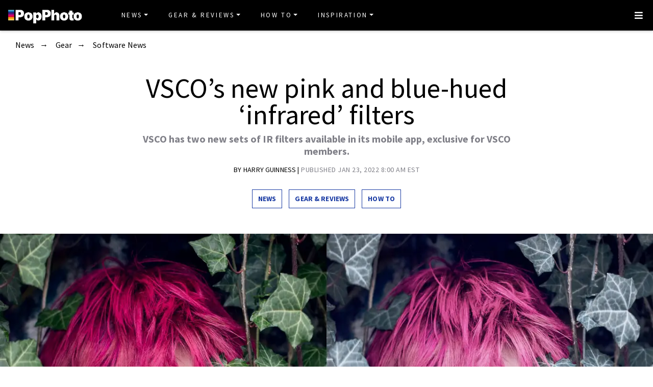

--- FILE ---
content_type: text/html
request_url: https://www.popphoto.com/news/new-vsco-pink-blue-infrared-filters/
body_size: 19161
content:
<!DOCTYPE html>
<html lang="en-US">
<head>
  <meta charset="utf-8">
  <meta http-equiv="x-ua-compatible" content="ie=edge">
  <meta name="viewport" content="width=device-width, initial-scale=1, shrink-to-fit=no">
  <link rel="preconnect" href="https://fonts.gstatic.com" crossorigin>
  <link rel="preload" as="style" onload="this.onload=null;this.rel='stylesheet'" href="https://fonts.googleapis.com/css?family=Source+Sans+Pro:300,300i,400,400i,600,600i,700,700i%7CSource+Serif+Pro:400,700&display=swap" />
  <noscript><link rel="stylesheet" href="https://fonts.googleapis.com/css?family=Source+Sans+Pro:300,300i,400,400i,600,600i,700,700i%7CSource+Serif+Pro:400,700&display=swap"></noscript>
  <link rel="preload" href="https://www.popphoto.com/app/themes/empire/dist/vendor/fa-brands-400_d878b0a6.woff2" as="font" crossorigin="anonymous">
  <link rel="preload" href="https://www.popphoto.com/app/themes/empire/dist/vendor/fa-solid-900_1551f4f6.woff2" as="font" crossorigin="anonymous">
  <link rel="preload" href="https://www.popphoto.com/app/themes/empire/dist/fonts/icomoon_03b99a37.woff" as="font" crossorigin="anonymous">

  <link rel="icon" href="https://www.popphoto.com/uploads/2021/12/15/cropped-POPPHOTOFAVICON.png?auto=webp&#038;width=32&#038;height=32" sizes="32x32" />
<link rel="icon" href="https://www.popphoto.com/uploads/2021/12/15/cropped-POPPHOTOFAVICON.png?auto=webp&#038;width=192&#038;height=192" sizes="192x192" />
<link rel="apple-touch-icon" href="https://www.popphoto.com/uploads/2021/12/15/cropped-POPPHOTOFAVICON.png?auto=webp&#038;width=180&#038;height=180" />
<meta name="msapplication-TileImage" content="https://www.popphoto.com/uploads/2021/12/15/cropped-POPPHOTOFAVICON.png?auto=webp&#038;width=270&#038;height=270" />

          <script>
      window.swpData = {
    "authorName": "Harry Guinness",
    "authorId": "2010",
    "articleId": "160766",
    "articleTitle": "VSCO\u2019s new pink and blue-hued \u2018infrared\u2019 filters",
    "articleCategory": "Camera Accessory Reviews,Gear,Gear &amp; Reviews,How To,News,Smartphone Photography,Software News,Software Reviews",
    "internalTags": ""
}
    </script>
  
  
  
  <meta name='robots' content='index, follow, max-image-preview:large, max-snippet:-1, max-video-preview:-1' />
<meta name="facebook-domain-verification" content="yy94jzgchleec73796tcqfdab1019y" />
	<!-- This site is optimized with the Yoast SEO Premium plugin v21.6 (Yoast SEO v21.6) - https://yoast.com/wordpress/plugins/seo/ -->
	<title>VSCO’s new pink and blue-hued ‘infrared’ filters | Popular Photography</title>
	<meta name="description" content="VSCO has two new sets of IR filters available in its mobile app, exclusive for VSCO members, and we put them to the test." />
	<link rel="canonical" href="https://www.popphoto.com/news/new-vsco-pink-blue-infrared-filters/" />
	<meta property="og:locale" content="en_US" />
	<meta property="og:type" content="article" />
	<meta property="og:title" content="VSCO’s new pink and blue-hued ‘infrared’ filters" />
	<meta property="og:description" content="VSCO has two new sets of IR filters available in its mobile app, exclusive for VSCO members, and we put them to the test." />
	<meta property="og:url" content="https://www.popphoto.com/news/new-vsco-pink-blue-infrared-filters/" />
	<meta property="og:site_name" content="Popular Photography" />
	<meta property="article:publisher" content="https://www.facebook.com/popularphotography" />
	<meta property="og:image" content="https://www.popphoto.com/uploads/2022/01/22/IR-7-comapre.jpg?auto=webp" />
	<meta property="og:image:width" content="1920" />
	<meta property="og:image:height" content="1200" />
	<meta property="og:image:type" content="image/jpeg" />
	<meta name="author" content="Harry Guinness" />
	<meta name="twitter:card" content="summary_large_image" />
	<meta name="twitter:creator" content="@DanBracaglia" />
	<meta name="twitter:site" content="@popphoto" />
	<meta name="twitter:label1" content="Written by" />
	<meta name="twitter:data1" content="Harry Guinness" />
	<meta name="twitter:label2" content="Est. reading time" />
	<meta name="twitter:data2" content="5 minutes" />
	<script type="application/ld+json" class="yoast-schema-graph">{"@context":"https://schema.org","@graph":[{"@type":"NewsArticle","@id":"https://www.popphoto.com/news/new-vsco-pink-blue-infrared-filters/#article","isPartOf":{"@id":"https://www.popphoto.com/news/new-vsco-pink-blue-infrared-filters/"},"author":[{"@type":"Person","@id":"https://www.popphoto.com/#/schema/person/cb619e770a297bb07c75b40c578fc12e","name":"Harry Guinness","description":"Harry Guinness is an Irish freelance writer and photographer. He splits his year between Ireland and the French Alps. Harry&#8217;s work has been published in The New York Times, Popular Science, OneZero, Human Parts, Lifehacker, and dozens of other places. He writes about technology, culture, science, productivity, and the ways they collide.","url":"https://www.popphoto.com/authors/harry-guinness/","image":"https://www.popphoto.com/uploads/2022/03/03/Screen-Shot-2022-03-03-at-1.50.44-PM.png","sameAs":["https://twitter.com/HarryGuinness","https://www.instagram.com/harryguinness/","https://www.linkedin.com/in/harry-guinness-0788a355/"]}],"headline":"VSCO’s new pink and blue-hued ‘infrared’ filters","datePublished":"2022-01-23T08:00:00-05:00","dateModified":"2022-01-23T08:00:00-05:00","mainEntityOfPage":{"@id":"https://www.popphoto.com/news/new-vsco-pink-blue-infrared-filters/"},"wordCount":736,"publisher":{"@id":"https://www.popphoto.com/#organization"},"image":{"@id":"https://www.popphoto.com/news/new-vsco-pink-blue-infrared-filters/#primaryimage"},"thumbnailUrl":"https://www.popphoto.com/uploads/2022/01/22/IR-7-comapre.jpg?auto=webp","articleSection":["Camera Accessory Reviews","Gear","Gear &amp; Reviews","How To","News","Smartphone Photography","Software News","Software Reviews"],"inLanguage":"en-US","articleBody":"It may be associated with trendy teens, but VSCO is also one of the most well-respected smartphone editing platforms available, with a serious photography pedigree—the company started off in 2011 creating Lightroom presets and Photoshop actions that emulate classic film stocks. These days, though, it's also about the VSCO app. \n\n\n\nAdding on to its impressive list of app-based editing features and functions—including effects built from actual film scans—VSCO has released two new sets of \"infrared\" filters that create dreamy blue and pink hues. \n\n\n\nWhat is Infrared (IR) photography?\n\n\n\nAs the name suggests infrared photography captures infrared light wavelengths that aren't visible to the naked eye. Capturing this IR light with traditional film requires the use of a special film stock and a filter. For digital photography, it actually involves modifying your camera to remove the IR blocker in front of the sensor (most digital cameras are already sensitive to IR). There are services out there that will do this for you, but for most folks, it's probably best to leave your camera's IR filter in place. \n\n\n\nIR photos have a unique look because most subjects in a scene reflect IR light differently than they do visible light—you just can’t see it. Greenery and foliage, for example, strongly reflect IR light, which makes them appear as if they're glowing. Portraits have a soft, almost radiant look to them because IR light penetrates a few millimeters into the skin of subjects before bouncing back, and skies go incredibly dark because less IR light is scattered passing through the atmosphere than visible light. \n\n\n\nIt’s trippy, and because IR light doesn’t really have a color as we’d know it, shooting infrared light also creates false colors in your images. Kodak Ektachrome Professional Infrared film reproduced infrared as red, red as green, and green as blue, for example. And while digital photography allows for more control of how colors are rendered, shooting IR with a digital camera still tends to result in some unusual tones. \n\n\n\nVSCO’s new IR filters\n\n\n\nFrom left to right, VSCO's original IR filters include IR1, for landscapes, IR2 for portraits, and IR3 for an infrared effect in B&amp;W.  \n\n\n\nVSCO’s \"Infrared\" filters attempt to emulate the look associated with IR photography without, you know, actually taking a photo of anything in the IR spectrum. The new ones build off of the brand's more-traditional, existing IR filters: \"IR1\" for landscapes, \"IR2\" for portraits, and \"IR3\" for B&amp;W photos. \n\n\n\nCompared to those three, the new filters are a bit more nuanced. They include, \"IR4\" for pink-toned landscapes, \"IR5\" for pink-toned portraits, \"IR6\" for blue-toned landscapes, and \"IR7\" for blue-toned portraits. Let's take a closer look at each. \n\n\n\n'IR4' Infrared Pink Landscape\n\n\n\nLeft: Original photo; Right: With IR4 applied.\n\n\n\nIR4 desaturates the image and pushes everything, especially green tones, towards pink. It's nowhere near as saturated as the IR1 filter. But that's the point.\n\n\n\n'IR5' Infrared Pink Portrait\n\n\n\nLeft: Original photo; Right: With IR5 applied.\n\n\n\nIR5 desaturates the image and pushes everything, especially green tones, towards pink while preserving skin tones.\n\n\n\n'IR6' Infrared Blue Landscape\n\n\n\nLeft: Original photo; Right: With IR6 applied.\n\n\n\nIR6 desaturates the image and pushes everything towards a cool blue.\n\n\n\n'IR7' Infrared Blue Portrait\n\n\n\nLeft: Original photo; Right: With IR7 applied.\n\n\n\nAnd IR7 desaturates the image and pushes everything towards a cool blue while preserving skin tones.\n\n\n\nInitial impressions\n\n\n\nHonestly, I’m pretty impressed with VSCO’s take on IR photos. The colors look great and about as accurate as any IR-emulating filter can realistically be. \n\n\n\nThe one area where it all falls short is the skies: they just don’t have the darkness and richness of a true IR photo and, really, there’s no way to reliably emulate that with a filter. You just have to make some tweaks with some of VSCO’s other tools if you want to nail the authenticity.&nbsp;\n\n\n\nStill, though, VSCO continues to cement itself as one of the best mobile editors out there. And these new filters are a nice expansion of their already thorough editing suite. \n\n\n\nHow to get VSCOs infrared filters\n\n\n\nThe VSCO app is available for free on Apple iOS and Android. However, to use the new IR filters you need to sign up for a VSCO Membership. It costs $19.99/year."},{"@type":"WebPage","@id":"https://www.popphoto.com/news/new-vsco-pink-blue-infrared-filters/","url":"https://www.popphoto.com/news/new-vsco-pink-blue-infrared-filters/","name":"VSCO’s new pink and blue-hued ‘infrared’ filters | Popular Photography","isPartOf":{"@id":"https://www.popphoto.com/#website"},"primaryImageOfPage":{"@id":"https://www.popphoto.com/news/new-vsco-pink-blue-infrared-filters/#primaryimage"},"image":{"@id":"https://www.popphoto.com/news/new-vsco-pink-blue-infrared-filters/#primaryimage"},"thumbnailUrl":"https://www.popphoto.com/uploads/2022/01/22/IR-7-comapre.jpg?auto=webp","datePublished":"2022-01-23T08:00:00-05:00","dateModified":"2022-01-23T08:00:00-05:00","description":"VSCO has two new sets of IR filters available in its mobile app, exclusive for VSCO members, and we put them to the test.","inLanguage":"en-US","potentialAction":[{"@type":"ReadAction","target":["https://www.popphoto.com/news/new-vsco-pink-blue-infrared-filters/"]}]},{"@type":"ImageObject","inLanguage":"en-US","@id":"https://www.popphoto.com/news/new-vsco-pink-blue-infrared-filters/#primaryimage","url":"https://www.popphoto.com/uploads/2022/01/22/IR-7-comapre.jpg?auto=webp","contentUrl":"https://www.popphoto.com/uploads/2022/01/22/IR-7-comapre.jpg?auto=webp","width":1920,"height":1200,"caption":"An example of VSCO's new \"IR7\" filter (right)."},{"@type":"WebSite","@id":"https://www.popphoto.com/#website","url":"https://www.popphoto.com/","name":"Popular Photography","description":"Founded in 1937, Popular Photography is a magazine dedicated to all things photographic.","publisher":{"@id":"https://www.popphoto.com/#organization"},"inLanguage":"en-US"},{"@type":"Organization","@id":"https://www.popphoto.com/#organization","name":"Popular Photography","url":"https://www.popphoto.com/","logo":{"@type":"ImageObject","inLanguage":"en-US","@id":"https://www.popphoto.com/#/schema/logo/image/","url":"https://www.popphoto.com/uploads/2021/03/08/popular-photography-logo-default.jpg?auto=webp","contentUrl":"https://www.popphoto.com/uploads/2021/03/08/popular-photography-logo-default.jpg?auto=webp","width":2000,"height":1200,"caption":"Popular Photography"},"image":{"@id":"https://www.popphoto.com/#/schema/logo/image/"},"sameAs":["https://www.facebook.com/popularphotography","https://twitter.com/popphoto","https://www.instagram.com/popphotomag/"]},{"@type":"Person","@id":"https://www.popphoto.com/#/schema/person/cb619e770a297bb07c75b40c578fc12e","name":"Harry Guinness","description":"Harry Guinness is an Irish freelance writer and photographer. He splits his year between Ireland and the French Alps. Harry&#8217;s work has been published in The New York Times, Popular Science, OneZero, Human Parts, Lifehacker, and dozens of other places. He writes about technology, culture, science, productivity, and the ways they collide.","url":"https://www.popphoto.com/authors/harry-guinness/","image":"https://www.popphoto.com/uploads/2022/03/03/Screen-Shot-2022-03-03-at-1.50.44-PM.png","sameAs":["https://twitter.com/HarryGuinness","https://www.instagram.com/harryguinness/","https://www.linkedin.com/in/harry-guinness-0788a355/"]}]}</script>
	<!-- / Yoast SEO Premium plugin. -->


<link rel='dns-prefetch' href='//ak.sail-horizon.com' />
<link rel='dns-prefetch' href='//www.popphoto.com' />

<link rel='dns-prefetch' href='//s.skimresources.com' />
<link rel='dns-prefetch' href='//connect.facebook.net' />
<link rel='stylesheet' id='wp-block-library-css' href='https://www.popphoto.com/wp/wp-includes/css/dist/block-library/style.min.css' type='text/css' media='all' />
<link rel='stylesheet' id='classic-theme-styles-css' href='https://www.popphoto.com/wp/wp-includes/css/classic-themes.min.css' type='text/css' media='all' />
<style id='global-styles-inline-css' type='text/css'>
body{--wp--preset--color--black: #000000;--wp--preset--color--cyan-bluish-gray: #abb8c3;--wp--preset--color--white: #ffffff;--wp--preset--color--pale-pink: #f78da7;--wp--preset--color--vivid-red: #cf2e2e;--wp--preset--color--luminous-vivid-orange: #ff6900;--wp--preset--color--luminous-vivid-amber: #fcb900;--wp--preset--color--light-green-cyan: #7bdcb5;--wp--preset--color--vivid-green-cyan: #00d084;--wp--preset--color--pale-cyan-blue: #8ed1fc;--wp--preset--color--vivid-cyan-blue: #0693e3;--wp--preset--color--vivid-purple: #9b51e0;--wp--preset--gradient--vivid-cyan-blue-to-vivid-purple: linear-gradient(135deg,rgba(6,147,227,1) 0%,rgb(155,81,224) 100%);--wp--preset--gradient--light-green-cyan-to-vivid-green-cyan: linear-gradient(135deg,rgb(122,220,180) 0%,rgb(0,208,130) 100%);--wp--preset--gradient--luminous-vivid-amber-to-luminous-vivid-orange: linear-gradient(135deg,rgba(252,185,0,1) 0%,rgba(255,105,0,1) 100%);--wp--preset--gradient--luminous-vivid-orange-to-vivid-red: linear-gradient(135deg,rgba(255,105,0,1) 0%,rgb(207,46,46) 100%);--wp--preset--gradient--very-light-gray-to-cyan-bluish-gray: linear-gradient(135deg,rgb(238,238,238) 0%,rgb(169,184,195) 100%);--wp--preset--gradient--cool-to-warm-spectrum: linear-gradient(135deg,rgb(74,234,220) 0%,rgb(151,120,209) 20%,rgb(207,42,186) 40%,rgb(238,44,130) 60%,rgb(251,105,98) 80%,rgb(254,248,76) 100%);--wp--preset--gradient--blush-light-purple: linear-gradient(135deg,rgb(255,206,236) 0%,rgb(152,150,240) 100%);--wp--preset--gradient--blush-bordeaux: linear-gradient(135deg,rgb(254,205,165) 0%,rgb(254,45,45) 50%,rgb(107,0,62) 100%);--wp--preset--gradient--luminous-dusk: linear-gradient(135deg,rgb(255,203,112) 0%,rgb(199,81,192) 50%,rgb(65,88,208) 100%);--wp--preset--gradient--pale-ocean: linear-gradient(135deg,rgb(255,245,203) 0%,rgb(182,227,212) 50%,rgb(51,167,181) 100%);--wp--preset--gradient--electric-grass: linear-gradient(135deg,rgb(202,248,128) 0%,rgb(113,206,126) 100%);--wp--preset--gradient--midnight: linear-gradient(135deg,rgb(2,3,129) 0%,rgb(40,116,252) 100%);--wp--preset--duotone--dark-grayscale: url('#wp-duotone-dark-grayscale');--wp--preset--duotone--grayscale: url('#wp-duotone-grayscale');--wp--preset--duotone--purple-yellow: url('#wp-duotone-purple-yellow');--wp--preset--duotone--blue-red: url('#wp-duotone-blue-red');--wp--preset--duotone--midnight: url('#wp-duotone-midnight');--wp--preset--duotone--magenta-yellow: url('#wp-duotone-magenta-yellow');--wp--preset--duotone--purple-green: url('#wp-duotone-purple-green');--wp--preset--duotone--blue-orange: url('#wp-duotone-blue-orange');--wp--preset--font-size--small: 13px;--wp--preset--font-size--medium: 20px;--wp--preset--font-size--large: 36px;--wp--preset--font-size--x-large: 42px;--wp--preset--spacing--20: 0.44rem;--wp--preset--spacing--30: 0.67rem;--wp--preset--spacing--40: 1rem;--wp--preset--spacing--50: 1.5rem;--wp--preset--spacing--60: 2.25rem;--wp--preset--spacing--70: 3.38rem;--wp--preset--spacing--80: 5.06rem;--wp--preset--shadow--natural: 6px 6px 9px rgba(0, 0, 0, 0.2);--wp--preset--shadow--deep: 12px 12px 50px rgba(0, 0, 0, 0.4);--wp--preset--shadow--sharp: 6px 6px 0px rgba(0, 0, 0, 0.2);--wp--preset--shadow--outlined: 6px 6px 0px -3px rgba(255, 255, 255, 1), 6px 6px rgba(0, 0, 0, 1);--wp--preset--shadow--crisp: 6px 6px 0px rgba(0, 0, 0, 1);}:where(.is-layout-flex){gap: 0.5em;}body .is-layout-flow > .alignleft{float: left;margin-inline-start: 0;margin-inline-end: 2em;}body .is-layout-flow > .alignright{float: right;margin-inline-start: 2em;margin-inline-end: 0;}body .is-layout-flow > .aligncenter{margin-left: auto !important;margin-right: auto !important;}body .is-layout-constrained > .alignleft{float: left;margin-inline-start: 0;margin-inline-end: 2em;}body .is-layout-constrained > .alignright{float: right;margin-inline-start: 2em;margin-inline-end: 0;}body .is-layout-constrained > .aligncenter{margin-left: auto !important;margin-right: auto !important;}body .is-layout-constrained > :where(:not(.alignleft):not(.alignright):not(.alignfull)){max-width: var(--wp--style--global--content-size);margin-left: auto !important;margin-right: auto !important;}body .is-layout-constrained > .alignwide{max-width: var(--wp--style--global--wide-size);}body .is-layout-flex{display: flex;}body .is-layout-flex{flex-wrap: wrap;align-items: center;}body .is-layout-flex > *{margin: 0;}:where(.wp-block-columns.is-layout-flex){gap: 2em;}.has-black-color{color: var(--wp--preset--color--black) !important;}.has-cyan-bluish-gray-color{color: var(--wp--preset--color--cyan-bluish-gray) !important;}.has-white-color{color: var(--wp--preset--color--white) !important;}.has-pale-pink-color{color: var(--wp--preset--color--pale-pink) !important;}.has-vivid-red-color{color: var(--wp--preset--color--vivid-red) !important;}.has-luminous-vivid-orange-color{color: var(--wp--preset--color--luminous-vivid-orange) !important;}.has-luminous-vivid-amber-color{color: var(--wp--preset--color--luminous-vivid-amber) !important;}.has-light-green-cyan-color{color: var(--wp--preset--color--light-green-cyan) !important;}.has-vivid-green-cyan-color{color: var(--wp--preset--color--vivid-green-cyan) !important;}.has-pale-cyan-blue-color{color: var(--wp--preset--color--pale-cyan-blue) !important;}.has-vivid-cyan-blue-color{color: var(--wp--preset--color--vivid-cyan-blue) !important;}.has-vivid-purple-color{color: var(--wp--preset--color--vivid-purple) !important;}.has-black-background-color{background-color: var(--wp--preset--color--black) !important;}.has-cyan-bluish-gray-background-color{background-color: var(--wp--preset--color--cyan-bluish-gray) !important;}.has-white-background-color{background-color: var(--wp--preset--color--white) !important;}.has-pale-pink-background-color{background-color: var(--wp--preset--color--pale-pink) !important;}.has-vivid-red-background-color{background-color: var(--wp--preset--color--vivid-red) !important;}.has-luminous-vivid-orange-background-color{background-color: var(--wp--preset--color--luminous-vivid-orange) !important;}.has-luminous-vivid-amber-background-color{background-color: var(--wp--preset--color--luminous-vivid-amber) !important;}.has-light-green-cyan-background-color{background-color: var(--wp--preset--color--light-green-cyan) !important;}.has-vivid-green-cyan-background-color{background-color: var(--wp--preset--color--vivid-green-cyan) !important;}.has-pale-cyan-blue-background-color{background-color: var(--wp--preset--color--pale-cyan-blue) !important;}.has-vivid-cyan-blue-background-color{background-color: var(--wp--preset--color--vivid-cyan-blue) !important;}.has-vivid-purple-background-color{background-color: var(--wp--preset--color--vivid-purple) !important;}.has-black-border-color{border-color: var(--wp--preset--color--black) !important;}.has-cyan-bluish-gray-border-color{border-color: var(--wp--preset--color--cyan-bluish-gray) !important;}.has-white-border-color{border-color: var(--wp--preset--color--white) !important;}.has-pale-pink-border-color{border-color: var(--wp--preset--color--pale-pink) !important;}.has-vivid-red-border-color{border-color: var(--wp--preset--color--vivid-red) !important;}.has-luminous-vivid-orange-border-color{border-color: var(--wp--preset--color--luminous-vivid-orange) !important;}.has-luminous-vivid-amber-border-color{border-color: var(--wp--preset--color--luminous-vivid-amber) !important;}.has-light-green-cyan-border-color{border-color: var(--wp--preset--color--light-green-cyan) !important;}.has-vivid-green-cyan-border-color{border-color: var(--wp--preset--color--vivid-green-cyan) !important;}.has-pale-cyan-blue-border-color{border-color: var(--wp--preset--color--pale-cyan-blue) !important;}.has-vivid-cyan-blue-border-color{border-color: var(--wp--preset--color--vivid-cyan-blue) !important;}.has-vivid-purple-border-color{border-color: var(--wp--preset--color--vivid-purple) !important;}.has-vivid-cyan-blue-to-vivid-purple-gradient-background{background: var(--wp--preset--gradient--vivid-cyan-blue-to-vivid-purple) !important;}.has-light-green-cyan-to-vivid-green-cyan-gradient-background{background: var(--wp--preset--gradient--light-green-cyan-to-vivid-green-cyan) !important;}.has-luminous-vivid-amber-to-luminous-vivid-orange-gradient-background{background: var(--wp--preset--gradient--luminous-vivid-amber-to-luminous-vivid-orange) !important;}.has-luminous-vivid-orange-to-vivid-red-gradient-background{background: var(--wp--preset--gradient--luminous-vivid-orange-to-vivid-red) !important;}.has-very-light-gray-to-cyan-bluish-gray-gradient-background{background: var(--wp--preset--gradient--very-light-gray-to-cyan-bluish-gray) !important;}.has-cool-to-warm-spectrum-gradient-background{background: var(--wp--preset--gradient--cool-to-warm-spectrum) !important;}.has-blush-light-purple-gradient-background{background: var(--wp--preset--gradient--blush-light-purple) !important;}.has-blush-bordeaux-gradient-background{background: var(--wp--preset--gradient--blush-bordeaux) !important;}.has-luminous-dusk-gradient-background{background: var(--wp--preset--gradient--luminous-dusk) !important;}.has-pale-ocean-gradient-background{background: var(--wp--preset--gradient--pale-ocean) !important;}.has-electric-grass-gradient-background{background: var(--wp--preset--gradient--electric-grass) !important;}.has-midnight-gradient-background{background: var(--wp--preset--gradient--midnight) !important;}.has-small-font-size{font-size: var(--wp--preset--font-size--small) !important;}.has-medium-font-size{font-size: var(--wp--preset--font-size--medium) !important;}.has-large-font-size{font-size: var(--wp--preset--font-size--large) !important;}.has-x-large-font-size{font-size: var(--wp--preset--font-size--x-large) !important;}
.wp-block-navigation a:where(:not(.wp-element-button)){color: inherit;}
:where(.wp-block-columns.is-layout-flex){gap: 2em;}
.wp-block-pullquote{font-size: 1.5em;line-height: 1.6;}
</style>
<link rel='stylesheet' id='lite-yt-embed-css' href='https://www.popphoto.com/app/mu-plugins/recurrent-plugin/assets/css/lite-yt-embed.css' type='text/css' media='all' />
<link rel='stylesheet' id='sailthru-subscribe-widget-styles-css' href='https://www.popphoto.com/app/plugins/sailthru-wordpress-plugin/css/widget.subscribe.css' type='text/css' media='all' />
<link rel='stylesheet' id='lazysizes-css' href='https://www.popphoto.com/app/mu-plugins/recurrent-plugin/assets/css/lazysizes.css' type='text/css' media='all' />
<link rel='stylesheet' id='empire/main.css-css' href='https://www.popphoto.com/app/themes/empire/dist/styles/main_2c0a6f60.css' type='text/css' media='all' />
<script src='//ak.sail-horizon.com/spm/spm.v1.min.js' type='text/javascript' async></script><script type='text/javascript' id='jquery-core-js-extra'>
/* <![CDATA[ */
var empireVars = {"ajaxUrl":"https:\/\/www.popphoto.com\/wp\/wp-admin\/admin-ajax.php","sharer":"https:\/\/www.popphoto.com\/sharer.php"};
/* ]]> */
</script>
<script type='text/javascript' src='https://www.popphoto.com/wp/wp-includes/js/jquery/jquery.min.js' id='jquery-core-js'></script>
<script type='text/javascript' id='tag-js-extra'>
/* <![CDATA[ */
var tag = {"options":{"customerId":"ccaf81872e9b2646fb1597cb5ec7498f"}};
/* ]]> */
</script>
<script async src='https://www.popphoto.com/app/plugins/sailthru-wordpress-plugin/js/tag.js' id='tag-js'></script>
<script type='text/javascript' src='https://www.popphoto.com/app/mu-plugins/recurrent-plugin/assets/js/lite-yt-embed.js' id='lite-yt-embed-js'></script>

<script async src='https://www.popphoto.com/app/plugins/sailthru-wordpress-plugin/js/widget.subscribe.js' id='sailthru-subscribe-script-js'></script>
<script type='text/javascript' src='https://www.popphoto.com/app/mu-plugins/recurrent-plugin/assets/js/lazysizes.min.js' id='lazysizes.min-js'></script>
<script type='text/javascript' async src='//connect.facebook.net/en_US/sdk.js#xfbml=1&#038;version=v3.2' id='facebook-js-js'></script>
<script type='text/javascript' defer src='https://www.popphoto.com/app/themes/empire/dist/scripts/main_2c0a6f60.js' id='empire/main.js-js'></script>
<script>
            window.dataLayer = window.dataLayer || [];
            window.dataLayer.push({
              "event":"pageview",
              "Categories" : "Camera Accessory Reviews, Gear, Gear &amp; Reviews, How To, News, Smartphone Photography, Software News, Software Reviews",
              "Primary Category" : "News",
              "CMS Tags" : "",
              "Content Types" : "News, Non-Evergreen, Non-Membership",
              "Author" : "Harry Guinness",
              "Internal Tags" : "",
              "Published Date" : "2022-01-23T08:00:00-05:00",
              "Modified Date" : "2022-01-23T08:00:00-05:00",
              "Meta Robots" : "index, follow, max-image-preview:large, max-snippet:-1, max-video-preview:-1",
              "Canonical URL" : "https://www.popphoto.com/news/new-vsco-pink-blue-infrared-filters/",
              "Excerpt" : "VSCO has two new sets of IR filters available in its mobile app, exclusive for VSCO members. ",
              "CMS Title" : "VSCO’s new pink and blue-hued ‘infrared’ filters",
              "Permalink" : "https://www.popphoto.com/news/new-vsco-pink-blue-infrared-filters/",
            });
        </script>

<!-- BEGIN Sailthru Horizon Meta Information -->
<meta name="sailthru.date" content="2022-01-23 08:00:00" />
<meta name="sailthru.title" content="VSCO’s new pink and blue-hued ‘infrared’ filters" />
<meta name="sailthru.tags" content=",Camera Accessory Reviews,Gear,Gear &amp; Reviews,How To,News,Smartphone Photography,Software News,Software Reviews,Harry Guinness,popphoto" />
<meta name="sailthru.author" content="Harry Guinness" />
<meta name="sailthru.description" content="VSCO has two new sets of IR filters available in its mobile app, exclusive for VSCO members. " />
<meta name="sailthru.image.full" content="https://www.popphoto.com/uploads/2022/01/22/IR-7-comapre.jpg?auto=webp" />
<meta name="sailthru.image.thumb" content="https://www.popphoto.com/uploads/2022/01/22/IR-7-comapre.jpg?auto=webp" />
<!-- END Sailthru Horizon Meta Information -->

<link rel="preload" fetchpriority="high" as="image" imagesrcset="https://www.popphoto.com/uploads/2022/01/22/IR-7-comapre.jpg?auto=webp&optimize=high&width=360 360w,https://www.popphoto.com/uploads/2022/01/22/IR-7-comapre.jpg?auto=webp&optimize=high&width=390 390w,https://www.popphoto.com/uploads/2022/01/22/IR-7-comapre.jpg?auto=webp&optimize=high&width=412 412w,https://www.popphoto.com/uploads/2022/01/22/IR-7-comapre.jpg?auto=webp&optimize=high&width=1200 1200w,https://www.popphoto.com/uploads/2022/01/22/IR-7-comapre.jpg?auto=webp&optimize=high&width=1366 1366w,https://www.popphoto.com/uploads/2022/01/22/IR-7-comapre.jpg?auto=webp&optimize=high&width=1440 1440w" /><!-- Google Tag Manager -->
                <script>(function(w,d,s,l,i){w[l]=w[l]||[];w[l].push({'gtm.start':
                    new Date().getTime(),event:'gtm.js'});var f=d.getElementsByTagName(s)[0],
                    j=d.createElement(s),dl=l!='dataLayer'?'&l='+l:'';j.async=true;j.src=
                    'https://www.googletagmanager.com/gtm.js?id='+i+dl;f.parentNode.insertBefore(j,f);
                    })(window,document,'script','dataLayer','GTM-KCJJS23');</script>
            <!-- End Google Tag Manager -->        <style>
            :root {
            --header-bg-color: #000000;
--menu-bg-color: #000000;
--menu-item-color: #ffffff;
--menu-hover-bg-color: #ffffff;
--menu-hover-item-color: #193aa3;
--section-bg: #000000;
--section-title-color: #FFFFFF;
--post-title-color: #000000;
--post-hover-color: #808088;
--post-excerpt-detail: #808088;
--post-title-detail: #000000;
--related-headline: #ffffff;
--related-desciption: #ffffff;
--share-button: #000;
--feed-headline-color: #808088;
--feed-title-color: #808088;
--social-icons-color: #ffffff;
--author-color: #808088;
--author-color-hover: #193aa3;
--article-card-bg-color: #fff;
--cat-header-bg-color: #0a0a0a;
--single-header-bg-color: #ffffff;
--cat-header-pattern-color: #141414;
--single-header-pattern-color: #ffffff;
--category-tag-color: #193aa3;
--post-author-byline: #808088;
--post-author-name: #000000;
--post-author-name-hover: #808088;
--post-category-text: #193aa3;
--post-category-text-hover: #808088;
--post-category-border: #193aa3;
--post-category-border-hover: #808088;
--main-text-color-newsletter-navbar: #ffffff;
--hover-text-color-newsletter-navbar: #808088;
--buy-now-button-color: #fff;
--underline-link-color: #000000;
--link-color: #000;
--link-color-hover: #000;
--footer-bg: #000;
--footer-text: #ccc;
--footer-link: #ccc;
--footer-link-hover: #fff;
--footer-copy-right-text: #ccc;
--footer-heading: #f8f8f8;
--sub-header: #000;
--underline-sub-header: #ccc;
--hambuger-background: #193aa3;
--hambuger-color: #ffffff;
--newsletter-section: #808088;
--border-color: #ffffff;
--drop-cap-color: #000;
--subscribe-color: #ccc;
--buy-now-button-background: #13a93a;
--buy-now-button-background-hover: #13a93a;
--buy-now-button-color: #fff;
--buy-now-button-color-hover: #fff;
--buy-now-card-border: #ddd;
--buy-now-card-color: #000;
--author-header-bg-color: transparent;
--author-name-color: #111;
--author-job-title-color: #111;
--author-social-color: #111;
--author-title-color: #111;
--author-text-color: #111;
--author-separator-color: #999;
--premium-featured-image-bottom-strip-color: rgba(255,255,255,0);
            }
        </style>
                <script>!function(n){if(!window.cnx){window.cnx={},window.cnx.cmd=[];var t=n.createElement('iframe');t.src='javascript:false'; t.display='none',t.onload=function(){var n=t.contentWindow.document,c=n.createElement('script');c.src='//cd.connatix.com/connatix.player.js?cid=06abb0e1-2672-4d82-adf9-2ab2797e109b',c.setAttribute('async','1'),c.setAttribute('type','text/javascript'),n.body.appendChild(c)},n.head.appendChild(t)}}(document);</script>
        <link rel="shortcut icon" href="https://www.popphoto.com/uploads/2021/12/15/POPPHOTOFAVICON.png" /><!-- Chartbeat -->
            <script type='text/javascript'>
                (function() {
                /** CONFIGURATION START **/
                var _sf_async_config = window._sf_async_config = (window._sf_async_config || {});
                _sf_async_config.uid = "59650";
                _sf_async_config.domain = 'popphoto.com';
                _sf_async_config.useCanonical = true;
                _sf_async_config.useCanonicalDomain = true;
                _sf_async_config.sections = 'Camera Accessory Reviews,Gear,Gear &amp; Reviews,How To,News,Smartphone Photography,Software News,Software Reviews';
                _sf_async_config.authors = 'Harry Guinness';
                /** CONFIGURATION END **/
                function loadChartbeat() {
                var e = document.createElement('script');
                var n = document.getElementsByTagName('script')[0];
                e.type = 'text/javascript';
                e.async = true;
                e.src = '//static.chartbeat.com/js/chartbeat.js';
                n.parentNode.insertBefore(e, n);
            }
                loadChartbeat();
            })();
            </script>
            <!-- End Chartbeat -->
<meta property="article:published_time" content="2022-01-23T08:00:00-05:00">
<meta property="article:modified_time" content="2022-01-23T08:00:00-05:00">
<meta name="taxonomy:content-type" content="1. Group,2. Page Type,3. Timeframe,News,Non-Evergreen,Non-Membership"/><link rel="alternate" type="application/rss+xml" href="https://www.popphoto.com/feed/" /><link rel="alternate" type="application/rss+xml" href="https://www.popphoto.com/category/camera-accessories-gear-reviews/feed/" /><link rel="alternate" type="application/rss+xml" href="https://www.popphoto.com/category/gear/feed/" /><link rel="alternate" type="application/rss+xml" href="https://www.popphoto.com/category/gear-reviews/feed/" /><link rel="alternate" type="application/rss+xml" href="https://www.popphoto.com/category/how-to/feed/" /><link rel="alternate" type="application/rss+xml" href="https://www.popphoto.com/category/news/feed/" /><link rel="alternate" type="application/rss+xml" href="https://www.popphoto.com/category/smartphone-photography/feed/" /><link rel="alternate" type="application/rss+xml" href="https://www.popphoto.com/category/software-news/feed/" /><link rel="alternate" type="application/rss+xml" href="https://www.popphoto.com/category/software-reviews/feed/" /><script type="application/ld+json" id="post-breadcrumbs-schema">{"@context":"https:\/\/schema.org","@type":"BreadcrumbList","numberOfItems":4,"itemListOrder":"Ascending","itemListElement":[{"@type":"ListItem","name":"News","description":"The latest photography gear, culture, and technology news, including breaking stories and in-depth analysis.","position":1,"item":"https:\/\/www.popphoto.com\/category\/news\/"},{"@type":"ListItem","name":"Gear","description":"Here you\u2019ll find the most up-to-date information on all the tools associated with image-making and editing, including cameras, lenses, accessories, drones, smartphones, film, bags, tripods, computers, and more. ","position":2,"item":"https:\/\/www.popphoto.com\/category\/gear\/"},{"@type":"ListItem","name":"Software News","description":"From desktop apps like Lightroom Classic to mobile platforms like VSCO, if it can open, edit, sort, or tag an image, you\u2019ll find the latest software news on it here. This is also the place for video software. ","position":3,"item":"https:\/\/www.popphoto.com\/category\/software-news\/"},{"@type":"ListItem","name":"VSCO\u2019s new pink and blue-hued \u2018infrared\u2019 filters","position":3}]}</script><style type="text/css">.recentcomments a{display:inline !important;padding:0 !important;margin:0 !important;}</style><script type="text/javascript">var sailthru_vars = {"ajaxurl":"https:\/\/www.popphoto.com\/wp\/wp-admin\/admin-ajax.php"}</script><style>:root { --orgnc-product-table-cta-text-color: black;
--orgnc-product-table-cta-bg-color: lightgray;
 }</style><style>:root { --orgnc-singleimage-caption-color: #17878f;
--orgnc-singleimage-figcaption-border-color: gray;
--orgnc-singleimage-figcaption-link-color: black;
 }</style><style>:root { --orgnc-product-summary-link-color: inherit;
--orgnc-product-summary-link-underline-color: inherit;
 }</style><style>:root { --orgnc-sharable-pull-quote-share-color: #8f9fcc;
--orgnc-sharable-pull-quote-text-font: inherit;
 }</style><link rel="icon" href="https://www.popphoto.com/uploads/2021/12/15/cropped-POPPHOTOFAVICON.png?auto=webp&#038;width=32&#038;height=32" sizes="32x32" />
<link rel="icon" href="https://www.popphoto.com/uploads/2021/12/15/cropped-POPPHOTOFAVICON.png?auto=webp&#038;width=192&#038;height=192" sizes="192x192" />
<link rel="apple-touch-icon" href="https://www.popphoto.com/uploads/2021/12/15/cropped-POPPHOTOFAVICON.png?auto=webp&#038;width=180&#038;height=180" />
<meta name="msapplication-TileImage" content="https://www.popphoto.com/uploads/2021/12/15/cropped-POPPHOTOFAVICON.png?auto=webp&#038;width=270&#038;height=270" />
		<style type="text/css" id="wp-custom-css">
			.template-newsletter .gform_wrapper h3.gform_title,
.template-newsletter .gform_footer {
    text-align: center;
}

.template-newsletter .wp-block-image {
    text-align: center;
    margin-top: 100px;
}

.template-newsletter .wp-image-152385, .template-newsletter .pph-newsletter-form {
    width: 500px;
}

.template-newsletter .gform_wrapper .gform_footer input.button {
    width: 300px;
}

@media screen and (max-width:480px) {
.template-newsletter .wp-image-152385, .template-newsletter .pph-newsletter-form {
    padding: 0 16px;
}
}		</style>
		<script>"use strict";function _typeof(t){return(_typeof="function"==typeof Symbol&&"symbol"==typeof Symbol.iterator?function(t){return typeof t}:function(t){return t&&"function"==typeof Symbol&&t.constructor===Symbol&&t!==Symbol.prototype?"symbol":typeof t})(t)}!function(){var t=function(){var t,e,o=[],n=window,r=n;for(;r;){try{if(r.frames.__tcfapiLocator){t=r;break}}catch(t){}if(r===n.top)break;r=r.parent}t||(!function t(){var e=n.document,o=!!n.frames.__tcfapiLocator;if(!o)if(e.body){var r=e.createElement("iframe");r.style.cssText="display:none",r.name="__tcfapiLocator",e.body.appendChild(r)}else setTimeout(t,5);return!o}(),n.__tcfapi=function(){for(var t=arguments.length,n=new Array(t),r=0;r<t;r++)n[r]=arguments[r];if(!n.length)return o;"setGdprApplies"===n[0]?n.length>3&&2===parseInt(n[1],10)&&"boolean"==typeof n[3]&&(e=n[3],"function"==typeof n[2]&&n[2]("set",!0)):"ping"===n[0]?"function"==typeof n[2]&&n[2]({gdprApplies:e,cmpLoaded:!1,cmpStatus:"stub"}):o.push(n)},n.addEventListener("message",(function(t){var e="string"==typeof t.data,o={};if(e)try{o=JSON.parse(t.data)}catch(t){}else o=t.data;var n="object"===_typeof(o)&&null!==o?o.__tcfapiCall:null;n&&window.__tcfapi(n.command,n.version,(function(o,r){var a={__tcfapiReturn:{returnValue:o,success:r,callId:n.callId}};t&&t.source&&t.source.postMessage&&t.source.postMessage(e?JSON.stringify(a):a,"*")}),n.parameter)}),!1))};"undefined"!=typeof module?module.exports=t:t()}();</script><script>window._sp_queue = [];window._sp_ = {config: {accountId: 1965,baseEndpoint: "https://cdn.privacy-mgmt.com",gdpr: { },events: {onMessageReady: function() {console.log("[event] onMessageReady", arguments)},onMessageReceiveData: function() {console.log("[event] onMessageReceiveData", arguments)},onSPPMObjectReady: function() {console.log("[event] onSPPMObjectReady", arguments)},onSPReady: function() {console.log("[event] onSPReady", arguments)},onError: function() {console.log("[event] onError", arguments)},onMessageChoiceSelect: function() {console.log("[event] onMessageChoiceSelect", arguments)},onConsentReady: function(consentUUID, euconsent) {console.log("[event] onConsentReady", arguments)},onPrivacyManagerAction: function() {console.log("[event] onPrivacyManagerAction", arguments)},onPMCancel: function() {console.log("[event] onPMCancel", arguments)}}}}</script><script src="https://cdn.privacy-mgmt.com/unified/wrapperMessagingWithoutDetection.js" async></script><meta name="am-api-token" content="YYGAFh68bS4y" />
</head>
<body class="post-template-default single single-post postid-160766 single-format-standard wp-embed-responsive no-script new-vsco-pink-blue-infrared-filters sidebar-primary app-data index-data singular-data single-data single-post-data single-post-new-vsco-pink-blue-infrared-filters-data">
<!-- PLAYWIRE BODY --><script data-cfasync="false">
  window.ramp = window.ramp || {};
  window.ramp.que = window.ramp.que || [];
  window.ramp.forcePath = "";

  window.ramp.que.push(() => {
    window.ramp.setCustomGamKvs({
      targeting_article: '160766',
      targeting_keyword: ['Camera Accessory Reviews', 'Gear', 'Gear &amp; Reviews', 'How To', 'News', 'Smartphone Photography', 'Software News', 'Software Reviews', 'Harry Guinness', 'popphoto'],
      targeting_section: 'News',
      url: 'https://www.popphoto.com/news/new-vsco-pink-blue-infrared-filters/',
      author: 'Harry Guinness'
    });
  });
</script><!-- /PLAYWIRE BODY -->


  <div id="fb-root"></div>
<!-- Google Tag Manager (noscript) -->
<noscript><iframe src="https://www.googletagmanager.com/ns.html?id=GTM-KCJJS23"
height="0" width="0" style="display:none;visibility:hidden"></iframe></noscript>
<!-- End Google Tag Manager (noscript) -->
  <header class="banner top-nav" id="top_nav_bar" next-page-hide>
    <div class="header-container" style="width: auto !important;">
    <div class="hambuger pos-f-t">
      <nav class="navbar navbar-default">
                          <a class="navbar-brand" href="https://www.popphoto.com" title="Popular Photography">
            <img
              src="https://www.popphoto.com/uploads/2021/12/15/popphoto-logo-3.png?auto=webp"
              alt="Popular Photography"
              class="header__logo"
                              width="875"
                                            height="230"
                          >
          </a>
                <div class="nav-container">
          <div id="main_nav">
            <div class="w-100">
              <div class="arrow"></div>
              <div class="menu-main-menu-container"><ul id="menu-main-menu" class="nav navbar-nav"><li itemscope="itemscope" itemtype="https://www.schema.org/SiteNavigationElement" id="menu-item-722" class="menu-item menu-item-type-taxonomy menu-item-object-category current-post-ancestor current-menu-parent current-post-parent menu-item-has-children level-0 dropdown active menu-item-722 nav-item"><a title="News" href="https://www.popphoto.com/category/news/" data-hover="dropdown" aria-haspopup="true" aria-expanded="false" class="dropdown-toggle nav-link" id="menu-item-dropdown-722">News</a>
<ul class="dropdown-menu" aria-labelledby="menu-item-dropdown-722" role="menu">
	<li itemscope="itemscope" itemtype="https://www.schema.org/SiteNavigationElement" id="menu-item-171291" class="menu-item menu-item-type-taxonomy menu-item-object-category level-1 menu-item-171291 nav-item"><a title="Culture" href="https://www.popphoto.com/category/culture/" class="dropdown-item">Culture</a></li>
	<li itemscope="itemscope" itemtype="https://www.schema.org/SiteNavigationElement" id="menu-item-171292" class="menu-item menu-item-type-taxonomy menu-item-object-category current-post-ancestor current-menu-parent current-post-parent level-1 active menu-item-171292 nav-item"><a title="Gear" href="https://www.popphoto.com/category/gear/" class="dropdown-item">Gear</a></li>
	<li itemscope="itemscope" itemtype="https://www.schema.org/SiteNavigationElement" id="menu-item-171293" class="menu-item menu-item-type-taxonomy menu-item-object-category level-1 menu-item-171293 nav-item"><a title="Space" href="https://www.popphoto.com/category/space/" class="dropdown-item">Space</a></li>
</ul>
</li>
<li itemscope="itemscope" itemtype="https://www.schema.org/SiteNavigationElement" id="menu-item-171296" class="menu-item menu-item-type-taxonomy menu-item-object-category current-post-ancestor current-menu-parent current-post-parent menu-item-has-children level-0 dropdown active menu-item-171296 nav-item"><a title="Gear &amp; Reviews" href="https://www.popphoto.com/category/gear-reviews/" data-hover="dropdown" aria-haspopup="true" aria-expanded="false" class="dropdown-toggle nav-link" id="menu-item-dropdown-171296">Gear &amp; Reviews</a>
<ul class="dropdown-menu" aria-labelledby="menu-item-dropdown-171296" role="menu">
	<li itemscope="itemscope" itemtype="https://www.schema.org/SiteNavigationElement" id="menu-item-171300" class="menu-item menu-item-type-taxonomy menu-item-object-category level-1 menu-item-171300 nav-item"><a title="Camera Reviews" href="https://www.popphoto.com/category/camera-reviews/" class="dropdown-item">Camera Reviews</a></li>
	<li itemscope="itemscope" itemtype="https://www.schema.org/SiteNavigationElement" id="menu-item-171297" class="menu-item menu-item-type-taxonomy menu-item-object-category current-post-ancestor current-menu-parent current-post-parent level-1 active menu-item-171297 nav-item"><a title="Camera Accessory Reviews" href="https://www.popphoto.com/category/camera-accessories-gear-reviews/" class="dropdown-item">Camera Accessory Reviews</a></li>
	<li itemscope="itemscope" itemtype="https://www.schema.org/SiteNavigationElement" id="menu-item-171298" class="menu-item menu-item-type-taxonomy menu-item-object-category level-1 menu-item-171298 nav-item"><a title="Gift Guides" href="https://www.popphoto.com/category/gift-guides/" class="dropdown-item">Gift Guides</a></li>
	<li itemscope="itemscope" itemtype="https://www.schema.org/SiteNavigationElement" id="menu-item-171299" class="menu-item menu-item-type-taxonomy menu-item-object-category level-1 menu-item-171299 nav-item"><a title="Lens Reviews" href="https://www.popphoto.com/category/lens-reviews/" class="dropdown-item">Lens Reviews</a></li>
	<li itemscope="itemscope" itemtype="https://www.schema.org/SiteNavigationElement" id="menu-item-171302" class="menu-item menu-item-type-taxonomy menu-item-object-category level-1 menu-item-171302 nav-item"><a title="Photography Equipment Reviews" href="https://www.popphoto.com/category/equipment-gear-reviews/" class="dropdown-item">Photography Equipment Reviews</a></li>
</ul>
</li>
<li itemscope="itemscope" itemtype="https://www.schema.org/SiteNavigationElement" id="menu-item-171309" class="menu-item menu-item-type-taxonomy menu-item-object-category current-post-ancestor current-menu-parent current-post-parent menu-item-has-children level-0 dropdown active menu-item-171309 nav-item"><a title="How To" href="https://www.popphoto.com/category/how-to/" data-hover="dropdown" aria-haspopup="true" aria-expanded="false" class="dropdown-toggle nav-link" id="menu-item-dropdown-171309">How To</a>
<ul class="dropdown-menu" aria-labelledby="menu-item-dropdown-171309" role="menu">
	<li itemscope="itemscope" itemtype="https://www.schema.org/SiteNavigationElement" id="menu-item-171310" class="menu-item menu-item-type-taxonomy menu-item-object-category level-1 menu-item-171310 nav-item"><a title="Film Photography" href="https://www.popphoto.com/category/film-photography/" class="dropdown-item">Film Photography</a></li>
	<li itemscope="itemscope" itemtype="https://www.schema.org/SiteNavigationElement" id="menu-item-171313" class="menu-item menu-item-type-taxonomy menu-item-object-category level-1 menu-item-171313 nav-item"><a title="Photo Editing" href="https://www.popphoto.com/category/photo-editing/" class="dropdown-item">Photo Editing</a></li>
	<li itemscope="itemscope" itemtype="https://www.schema.org/SiteNavigationElement" id="menu-item-171311" class="menu-item menu-item-type-taxonomy menu-item-object-category level-1 menu-item-171311 nav-item"><a title="Photography Tips" href="https://www.popphoto.com/category/photography-tips/" class="dropdown-item">Photography Tips</a></li>
	<li itemscope="itemscope" itemtype="https://www.schema.org/SiteNavigationElement" id="menu-item-171312" class="menu-item menu-item-type-taxonomy menu-item-object-category current-post-ancestor current-menu-parent current-post-parent level-1 active menu-item-171312 nav-item"><a title="Smartphone Photography" href="https://www.popphoto.com/category/smartphone-photography/" class="dropdown-item">Smartphone Photography</a></li>
</ul>
</li>
<li itemscope="itemscope" itemtype="https://www.schema.org/SiteNavigationElement" id="menu-item-171326" class="menu-item menu-item-type-taxonomy menu-item-object-category menu-item-has-children level-0 dropdown menu-item-171326 nav-item"><a title="Inspiration" href="https://www.popphoto.com/category/inspiration/" data-hover="dropdown" aria-haspopup="true" aria-expanded="false" class="dropdown-toggle nav-link" id="menu-item-dropdown-171326">Inspiration</a>
<ul class="dropdown-menu" aria-labelledby="menu-item-dropdown-171326" role="menu">
	<li itemscope="itemscope" itemtype="https://www.schema.org/SiteNavigationElement" id="menu-item-171327" class="menu-item menu-item-type-taxonomy menu-item-object-category level-1 menu-item-171327 nav-item"><a title="Contests" href="https://www.popphoto.com/category/contests/" class="dropdown-item">Contests</a></li>
	<li itemscope="itemscope" itemtype="https://www.schema.org/SiteNavigationElement" id="menu-item-171328" class="menu-item menu-item-type-taxonomy menu-item-object-category level-1 menu-item-171328 nav-item"><a title="Features" href="https://www.popphoto.com/category/features/" class="dropdown-item">Features</a></li>
	<li itemscope="itemscope" itemtype="https://www.schema.org/SiteNavigationElement" id="menu-item-171329" class="menu-item menu-item-type-taxonomy menu-item-object-category level-1 menu-item-171329 nav-item"><a title="Galleries" href="https://www.popphoto.com/category/galleries/" class="dropdown-item">Galleries</a></li>
	<li itemscope="itemscope" itemtype="https://www.schema.org/SiteNavigationElement" id="menu-item-171330" class="menu-item menu-item-type-taxonomy menu-item-object-category level-1 menu-item-171330 nav-item"><a title="Photo Of The Day" href="https://www.popphoto.com/category/photo-of-the-day/" class="dropdown-item">Photo Of The Day</a></li>
	<li itemscope="itemscope" itemtype="https://www.schema.org/SiteNavigationElement" id="menu-item-171331" class="menu-item menu-item-type-taxonomy menu-item-object-category level-1 menu-item-171331 nav-item"><a title="Photo Trends" href="https://www.popphoto.com/category/trends/" class="dropdown-item">Photo Trends</a></li>
</ul>
</li>
</ul></div>            </div>
          </div>
          <div class="header-right">
            <span class="ml-0">
    <a class="newsletter-button" href="https://link.popphoto.com/join/79r/signup-popphoto">
      Newsletter Sign-up
    </a>
  </span>
            
    
    
  </form>
  
  </div>
</div>
                        <div class="social-links">
                  <a class="social-icons share-facebook" href="https://www.facebook.com/popularphotography" title="Facebook" target="_blank" rel="nofollow noopener noreferrer">
                      	              	          <i aria-hidden="true" class="fab fa-facebook-f"></i>
        </a>
                        <a class="social-icons share-twitter" href="https://twitter.com/popphoto" title="Twitter" target="_blank" rel="nofollow noopener noreferrer">
                                        <i aria-hidden="true" class="fab fa-twitter"></i>
        </a>
                        <a class="social-icons share-instagram" href="https://www.instagram.com/popphotomag/" title="Instagram" target="_blank" rel="nofollow noopener noreferrer">
                                        <i aria-hidden="true" class="fab fa-instagram"></i>
        </a>
                        <a class="social-icons share-rss" href="https://www.popphoto.com/feed/" title="RSS" target="_blank" rel="nofollow noopener noreferrer">
                                                  <i aria-hidden="true" class="fas fa-rss"></i>
        </a>
            </div>
                        <button
              id="navbar-toggler"
              class="navbar-toggler pb-0 pt-0"
              type="button"
              data-toggle="collapse"
              data-target="#navbarToggleExternalContent"
              aria-controls="navbarToggleExternalContent"
              aria-expanded="false"
              aria-label="Toggle navigation"
                          >
              <label for="noscript-menu-toggle">
                <i class="fas fa-bars"></i><i class="fas fa-times"></i>
              </label>
            </button>
          </div>
        </div>
      </nav>
      <input type="checkbox" id="noscript-menu-toggle" class="noscript-toggle-content"/>
      <div
        id="navbarToggleExternalContent"
        class="collapse noscript-togglable-target"
              >
                <div class="p-5">
          <div class="mega-menu-content container">
            <div class="row">
              <div class="col-lg-9 col-md-9 col-sm-12">
                <nav class="Menu"><div class="Menu-wrapper Menu-lvl0-wrapper"><ul id="menu-hamburger-menu" class="Menu-block Menu-lvl0-block"><li class="Menu-item Menu-lvl0-item Menu-lvl0-item--hasChild"><a href="#">HEADLINES</a><noscript><label class="Menu-noScriptExpandIcon" for="Menu-toggle-1" >&nbsp;</label></noscript><input id="Menu-toggle-1" name="Menu-toggle-radio" class="noscript-toggle-content" type="radio"/><div class="Menu-wrapper Menu-lvl1-wrapper noscript-togglable-target">
	<ul class="Menu-lvl1-block Menu-block">
	<li class="Menu-item Menu-lvl1-item"><a href="https://www.popphoto.com/category/news/">News</a></li>
	<li class="Menu-item Menu-lvl1-item"><a href="https://www.popphoto.com/category/culture/">Culture</a></li>
	<li class="Menu-item Menu-lvl1-item"><a href="https://www.popphoto.com/category/gear/">Gear</a></li>
	<li class="Menu-item Menu-lvl1-item"><a href="https://www.popphoto.com/category/space/">Space</a></li>
</ul></div>
</li>
<li class="Menu-item Menu-lvl0-item Menu-lvl0-item--hasChild"><a href="#">CAMERAS</a><noscript><label class="Menu-noScriptExpandIcon" for="Menu-toggle-2" >&nbsp;</label></noscript><input id="Menu-toggle-2" name="Menu-toggle-radio" class="noscript-toggle-content" type="radio"/><div class="Menu-wrapper Menu-lvl1-wrapper noscript-togglable-target">
	<ul class="Menu-lvl1-block Menu-block">
	<li class="Menu-item Menu-lvl1-item"><a href="https://www.popphoto.com/category/gear-reviews/">Gear &amp; Reviews</a></li>
	<li class="Menu-item Menu-lvl1-item"><a href="https://www.popphoto.com/category/camera-reviews/">Camera Reviews</a></li>
	<li class="Menu-item Menu-lvl1-item"><a href="https://www.popphoto.com/category/camera-accessories-gear-reviews/">Camera Accessory Reviews</a></li>
	<li class="Menu-item Menu-lvl1-item"><a href="https://www.popphoto.com/category/gift-guides/">Gift Guides</a></li>
	<li class="Menu-item Menu-lvl1-item"><a href="https://www.popphoto.com/category/lens-reviews/">Lens Reviews</a></li>
	<li class="Menu-item Menu-lvl1-item"><a href="https://www.popphoto.com/category/equipment-gear-reviews/">Photography Equipment Reviews</a></li>
</ul></div>
</li>
<li class="Menu-item Menu-lvl0-item Menu-lvl0-item--hasChild"><a href="#">ADVICE</a><noscript><label class="Menu-noScriptExpandIcon" for="Menu-toggle-3" >&nbsp;</label></noscript><input id="Menu-toggle-3" name="Menu-toggle-radio" class="noscript-toggle-content" type="radio"/><div class="Menu-wrapper Menu-lvl1-wrapper noscript-togglable-target">
	<ul class="Menu-lvl1-block Menu-block">
	<li class="Menu-item Menu-lvl1-item"><a href="https://www.popphoto.com/category/how-to/">How To</a></li>
	<li class="Menu-item Menu-lvl1-item"><a href="https://www.popphoto.com/category/film-photography/">Film Photography</a></li>
	<li class="Menu-item Menu-lvl1-item"><a href="https://www.popphoto.com/category/photo-editing/">Photo Editing</a></li>
	<li class="Menu-item Menu-lvl1-item"><a href="https://www.popphoto.com/category/photography-tips/">Photography Tips</a></li>
	<li class="Menu-item Menu-lvl1-item"><a href="https://www.popphoto.com/category/smartphone-photography/">Smartphone Photography</a></li>
</ul></div>
</li>
<li class="Menu-item Menu-lvl0-item Menu-lvl0-item--hasChild"><a href="#">IMAGES</a><noscript><label class="Menu-noScriptExpandIcon" for="Menu-toggle-4" >&nbsp;</label></noscript><input id="Menu-toggle-4" name="Menu-toggle-radio" class="noscript-toggle-content" type="radio"/><div class="Menu-wrapper Menu-lvl1-wrapper noscript-togglable-target">
	<ul class="Menu-lvl1-block Menu-block">
	<li class="Menu-item Menu-lvl1-item"><a href="https://www.popphoto.com/category/inspiration/">Inspiration</a></li>
	<li class="Menu-item Menu-lvl1-item"><a href="https://www.popphoto.com/category/contests/">Contests</a></li>
	<li class="Menu-item Menu-lvl1-item"><a href="https://www.popphoto.com/category/features/">Features</a></li>
	<li class="Menu-item Menu-lvl1-item"><a href="https://www.popphoto.com/category/galleries/">Galleries</a></li>
	<li class="Menu-item Menu-lvl1-item"><a href="https://www.popphoto.com/category/photo-of-the-day/">Photo Of The Day</a></li>
	<li class="Menu-item Menu-lvl1-item"><a href="https://www.popphoto.com/category/trends/">Photo Trends</a></li>
</ul></div>
</li>
</ul></div></nav>              </div>
              <div class="col-lg-3 col-md-3 col-sm-12">
                <div class="hambuger-social">
                  <span class="social-column">SOCIAL</span>
                  <div class="social-links">
                  <a class="social-icons share-facebook" href="https://www.facebook.com/popularphotography" title="Facebook" target="_blank" rel="nofollow noopener noreferrer">
                      	              	          <i aria-hidden="true" class="fab fa-facebook-f"></i>
        </a>
                        <a class="social-icons share-twitter" href="https://twitter.com/popphoto" title="Twitter" target="_blank" rel="nofollow noopener noreferrer">
                                        <i aria-hidden="true" class="fab fa-twitter"></i>
        </a>
                        <a class="social-icons share-instagram" href="https://www.instagram.com/popphotomag/" title="Instagram" target="_blank" rel="nofollow noopener noreferrer">
                                        <i aria-hidden="true" class="fab fa-instagram"></i>
        </a>
                        <a class="social-icons share-rss" href="https://www.popphoto.com/feed/" title="RSS" target="_blank" rel="nofollow noopener noreferrer">
                                                  <i aria-hidden="true" class="fas fa-rss"></i>
        </a>
            </div>
                                  </div>
                <span class="ml-0">
    <a class="newsletter-button" href="https://link.popphoto.com/join/79r/signup-popphoto">
      Newsletter Sign-up
    </a>
  </span>
              </div>
            </div>
          </div>
        </div>
      </div>
    </div>
  </div>
</header>
<main class="main ">
            <div id="ArticlesWrap">
  <div class="Article Article--news post-160766 post type-post status-publish format-standard has-post-thumbnail hentry category-camera-accessories-gear-reviews category-gear category-gear-reviews category-how-to category-news category-smartphone-photography category-software-news category-software-reviews author_tag-harry-guinness" data-id="160766">
      <script type="text/javascript">
      window.tadmPageId = '160766';
    </script>
  
  <article>
          <nav class="Breadcrumbs">
    <ul class="Breadcrumbs-list">
                        <li class="Breadcrumbs-listItem">
            <a class="Breadcrumbs-link" href="https://www.popphoto.com/category/news/">News</a>
          </li>
                  <li class="Breadcrumbs-listItem">
            <a class="Breadcrumbs-link" href="https://www.popphoto.com/category/gear/">Gear</a>
          </li>
                  <li class="Breadcrumbs-listItem">
            <a class="Breadcrumbs-link" href="https://www.popphoto.com/category/software-news/">Software News</a>
          </li>
                  </ul>
  </nav>

      <header class="Article-header">
        
        <section class="container">
                    <h1 class="u-entryTitle">VSCO’s new pink and blue-hued ‘infrared’ filters</h1>
          <p class="Article-excerpt">
  VSCO has two new sets of IR filters available in its mobile app, exclusive for VSCO members. 
</p>

<p class="Article-author">
                    By
                              <a href="https://www.popphoto.com/authors/harry-guinness/"
             rel="author"
             class="fn author-link">
            Harry Guinness
          </a>
                
              |
    <span class="Article-dateTime">
    <time datetime="2022-01-23T08:00:00-05:00">
    Published Jan 23, 2022 8:00 AM EST
    </time>
  </span>
</p>
<ul class="Article-categories">
      <li>
      <a href="https://www.popphoto.com/category/news/">
        News
      </a>
    </li>
                                                        <li>
            <a href="https://www.popphoto.com/category/gear-reviews/">
              Gear &amp; Reviews
            </a>
          </li>
                                <li>
            <a href="https://www.popphoto.com/category/how-to/">
              How To
            </a>
          </li>
                                                                  </ul>
        </section>
      </header>
    
          <figure class="Article-thumbnail orgnc-SingleImage orgnc-SingleImage--center orgnc-SingleImage--hasCaption">
                    <div class="orgnc-SingleImage-wrapper"><img fetchpriority="high" width="1440" height="900" src="https://www.popphoto.com/uploads/2022/01/22/IR-7-comapre.jpg?auto=webp&amp;width=1440&amp;height=900" srcset="https://www.popphoto.com/uploads/2022/01/22/IR-7-comapre.jpg?auto=webp&optimize=high&width=360 360w,https://www.popphoto.com/uploads/2022/01/22/IR-7-comapre.jpg?auto=webp&optimize=high&width=390 390w,https://www.popphoto.com/uploads/2022/01/22/IR-7-comapre.jpg?auto=webp&optimize=high&width=412 412w,https://www.popphoto.com/uploads/2022/01/22/IR-7-comapre.jpg?auto=webp&optimize=high&width=1200 1200w,https://www.popphoto.com/uploads/2022/01/22/IR-7-comapre.jpg?auto=webp&optimize=high&width=1366 1366w,https://www.popphoto.com/uploads/2022/01/22/IR-7-comapre.jpg?auto=webp&optimize=high&width=1440 1440w" class="orgnc-SingleImage-image Article-thumbnail wp-post-image" alt="VSCO IR7 filter" decoding="async" srcset="https://www.popphoto.com/uploads/2022/01/22/IR-7-comapre.jpg 1920w, https://www.popphoto.com/uploads/2022/01/22/IR-7-comapre-768x480.jpg 768w, https://www.popphoto.com/uploads/2022/01/22/IR-7-comapre-1536x960.jpg 1536w" sizes="(max-width: 1440px) 100vw, 1440px" data-dimension="landscape" /></div><figcaption class="orgnc-SingleImage-caption">An example of VSCO's new "IR7" filter (right). <span class="orgnc-SingleImage-credit">Harry Guinness</span></figcaption></figure>    
    <section class="Article-body">
      <section class="Article-content">
                  
                      <section class="Article-socialShare">
  <span>SHARE</span>
  <ul>
    <li>
      <a
        data-href="https://twitter.com/intent/tweet?text=VSCO%E2%80%99s+new+pink+and+blue-hued+%E2%80%98infrared%E2%80%99+filters&url=https%3A%2F%2Fwww.popphoto.com%2Fnews%2Fnew-vsco-pink-blue-infrared-filters%2F"
        class="btn-twitter">
        <i class="fab fa-twitter"></i>
      </a>
    </li>
    <li>
      <a data-href="http://www.facebook.com/sharer.php?u=https%3A%2F%2Fwww.popphoto.com%2Fnews%2Fnew-vsco-pink-blue-infrared-filters%2F" class="btn-facebook">
        <i class="fab fa-facebook-square"></i>
      </a>
    </li>
    <li>
      <a
        data-href="https://www.pinterest.com/pin/create/button/?url=https%3A%2F%2Fwww.popphoto.com%2Fnews%2Fnew-vsco-pink-blue-infrared-filters%2F&media=https%3A%2F%2Fwww.popphoto.com%2Fuploads%2F2022%2F01%2F22%2FIR-7-comapre.jpg%3Fauto%3Dwebp&description=VSCO+has+two+new+sets+of+IR+filters+available+in+its+mobile+app%2C+exclusive+for+VSCO+members.+"
        class="btn-pinterest">
        <i class="fab fa-pinterest"></i>
      </a>
    </li>
    <li>
      <a data-href="mailto:?subject=VSCO%E2%80%99s+new+pink+and+blue-hued+%E2%80%98infrared%E2%80%99+filters&body=https%3A%2F%2Fwww.popphoto.com%2Fnews%2Fnew-vsco-pink-blue-infrared-filters%2F" class="btn-email">
        <i class="fas fa-envelope"></i>
      </a>
    </li>
  </ul>
</section>
                  
        <section class="Article-bodyText" id="incArticle">
          <div class="Article-disclosure"><p><em>We may earn revenue from the products available on this page and participate in affiliate programs. <a href="https://www.popphoto.com/affiliate-disclosure/"><span style="font-weight: 400;">Learn more ›</span></a></em></p>
</div>
<p class="has-drop-cap" ><a href="https://www.vox.com/the-goods/2019/9/24/20881656/vsco-girl-meme-what-is-a-vsco-girl" target="_blank" rel="noreferrer noopener">It may be associated with trendy teens,</a> but VSCO is also one of the most well-respected <a href="https://www.popsci.com/story/diy/smartphone-photo-editing-guide/" target="_blank" rel="noreferrer noopener">smartphone editing platforms</a> available, with a serious photography pedigree—the company started off in 2011 creating Lightroom presets and Photoshop actions that emulate classic film stocks. These days, though, it&#8217;s also about the VSCO app. </p>



<p>Adding on to its impressive list of app-based editing features and functions—including effects <a href="https://www.popphoto.com/news/vsco-light-texture-effects/" target="_blank" rel="noreferrer noopener">built from actual film scans</a>—VSCO has released two new sets of &#8220;infrared&#8221; filters that create dreamy blue and pink hues. </p>



<h2 class="wp-block-heading">What is Infrared (IR) photography?</h2>



<p>As the name suggests <a href="https://en.wikipedia.org/wiki/Infrared_photography" target="_blank" rel="noreferrer noopener">infrared photography</a> captures <meta charset="utf-8">infrared light wavelengths that aren&#8217;t visible to the naked eye. Capturing this IR light with traditional film requires the use of a special film stock and a filter. For digital photography, it actually involves modifying your camera to remove the IR blocker in front of the sensor (most digital cameras are already sensitive to IR). There are services out there that will do this for you, but for most folks, it&#8217;s probably best to leave your camera&#8217;s IR filter in place. </p>



<p>IR photos have a unique look because most subjects in a scene reflect IR light differently than they do visible light—you just can’t see it. Greenery and foliage, for example, strongly reflect IR light, which makes them appear as if they&#8217;re glowing. Portraits have a soft, almost radiant look to them because IR light penetrates a few millimeters into the skin of subjects before bouncing back, and<a href="https://www.popphoto.com/news/crescent-moon-iss-nikon-d5/" target="_blank" rel="noreferrer noopener"> skies go incredibly dark because less IR light is scattered passing through the atmosphere than visible light</a>. </p>



<p>It’s trippy, and because IR light doesn’t really have a color as we’d know it, shooting infrared light also creates false colors in your images. <a href="https://www.lomography.com/films/871954644-kodak-ektachrome-infrared-eir/photos" target="_blank" rel="noreferrer noopener">Kodak Ektachrome Professional Infrared</a> film reproduced infrared as red, red as green, and green as blue, for example. And while digital photography allows for more control of how colors are rendered, shooting IR with a digital camera still tends to result in some <a href="https://www.adobe.com/creativecloud/photography/discover/infrared-photography.html" target="_blank" rel="noreferrer noopener">unusual tones</a>. </p>



<h2 class="wp-block-heading" id="h-vsco-s-new-ir-filters">VSCO’s new IR filters</h2>



<figure class="wp-block-image size-full"><img decoding="async" loading="lazy" width="2560" height="1067" src="https://www.popphoto.com/uploads/2022/01/22/IR1-2-3-scaled.jpg?auto=webp&optimize=high&width=100" data-sizes="auto" data-srcset="https://www.popphoto.com/uploads/2022/01/22/IR1-2-3-scaled.jpg?auto=webp&optimize=high&width=330 330w,https://www.popphoto.com/uploads/2022/01/22/IR1-2-3-scaled.jpg?auto=webp&optimize=high&width=360 360w,https://www.popphoto.com/uploads/2022/01/22/IR1-2-3-scaled.jpg?auto=webp&optimize=high&width=382 382w,https://www.popphoto.com/uploads/2022/01/22/IR1-2-3-scaled.jpg?auto=webp&optimize=high&width=800 800w,https://www.popphoto.com/uploads/2022/01/22/IR1-2-3-scaled.jpg?auto=webp&optimize=high&width=1440 1440w" alt="VSCO IR filters 1,2,3" class="wp-image-160778 lazyload blur-up" data-srcset="https://www.popphoto.com/uploads/2022/01/22/IR1-2-3-scaled.jpg 2560w, https://www.popphoto.com/uploads/2022/01/22/IR1-2-3-768x320.jpg 768w, https://www.popphoto.com/uploads/2022/01/22/IR1-2-3-1536x640.jpg 1536w, https://www.popphoto.com/uploads/2022/01/22/IR1-2-3-2048x853.jpg 2048w" sizes="(max-width: 2560px) 100vw, 2560px"><figcaption>From left to right, VSCO&#8217;s original IR filters include IR1, for landscapes, IR2 for portraits, and IR3 for an infrared effect in B&amp;W.   <i>Harry Guinness</i></figcaption></figure>



<p>VSCO’s &#8220;Infrared&#8221; filters attempt to emulate the look associated with IR photography without, you know, actually taking a photo of anything in the IR spectrum. The new ones build off of the brand&#8217;s more-traditional, existing <a href="https://vsco.co/vsco/journal/introducing-the-infrared-series" target="_blank" rel="noreferrer noopener">IR filters</a>: &#8220;IR1&#8221; for landscapes, &#8220;IR2&#8221; for portraits, and &#8220;IR3&#8221; for B&amp;W photos. </p>



<p>Compared to those three, the new filters are a bit more nuanced. They include, &#8220;IR4&#8221; for pink-toned landscapes, &#8220;IR5&#8221; for pink-toned portraits, &#8220;IR6&#8221; for blue-toned landscapes, and &#8220;IR7&#8221; for blue-toned portraits. Let&#8217;s take a closer look at each. </p>



<h2 class="wp-block-heading">&#8216;IR4&#8217; Infrared Pink Landscape</h2>



<figure class="wp-block-image size-full"><img decoding="async" loading="lazy" width="1920" height="1200" src="https://www.popphoto.com/uploads/2022/01/22/IR-4-comapre.jpg?auto=webp&optimize=high&width=100" data-sizes="auto" data-srcset="https://www.popphoto.com/uploads/2022/01/22/IR-4-comapre.jpg?auto=webp&optimize=high&width=330 330w,https://www.popphoto.com/uploads/2022/01/22/IR-4-comapre.jpg?auto=webp&optimize=high&width=360 360w,https://www.popphoto.com/uploads/2022/01/22/IR-4-comapre.jpg?auto=webp&optimize=high&width=382 382w,https://www.popphoto.com/uploads/2022/01/22/IR-4-comapre.jpg?auto=webp&optimize=high&width=800 800w,https://www.popphoto.com/uploads/2022/01/22/IR-4-comapre.jpg?auto=webp&optimize=high&width=1440 1440w" alt="VSCO IR4 filter" class="wp-image-160773 lazyload blur-up" data-srcset="https://www.popphoto.com/uploads/2022/01/22/IR-4-comapre.jpg 1920w, https://www.popphoto.com/uploads/2022/01/22/IR-4-comapre-768x480.jpg 768w, https://www.popphoto.com/uploads/2022/01/22/IR-4-comapre-1536x960.jpg 1536w" sizes="(max-width: 1920px) 100vw, 1920px"><figcaption>Left: Original photo; Right: With IR4 applied. <i>Harry Guinness</i></figcaption></figure>



<p>IR4 desaturates the image and pushes everything, especially green tones, towards pink. It&#8217;s nowhere near as saturated as the IR1 filter. But that&#8217;s the point.</p>



<h2 class="wp-block-heading">&#8216;IR5&#8217; Infrared Pink Portrait</h2>



<figure class="wp-block-image size-full"><img decoding="async" loading="lazy" width="1920" height="1200" src="https://www.popphoto.com/uploads/2022/01/22/IR-5-comapre.jpg?auto=webp&optimize=high&width=100" data-sizes="auto" data-srcset="https://www.popphoto.com/uploads/2022/01/22/IR-5-comapre.jpg?auto=webp&optimize=high&width=330 330w,https://www.popphoto.com/uploads/2022/01/22/IR-5-comapre.jpg?auto=webp&optimize=high&width=360 360w,https://www.popphoto.com/uploads/2022/01/22/IR-5-comapre.jpg?auto=webp&optimize=high&width=382 382w,https://www.popphoto.com/uploads/2022/01/22/IR-5-comapre.jpg?auto=webp&optimize=high&width=800 800w,https://www.popphoto.com/uploads/2022/01/22/IR-5-comapre.jpg?auto=webp&optimize=high&width=1440 1440w" alt="VSCO IR5 filter" class="wp-image-160774 lazyload blur-up" data-srcset="https://www.popphoto.com/uploads/2022/01/22/IR-5-comapre.jpg 1920w, https://www.popphoto.com/uploads/2022/01/22/IR-5-comapre-768x480.jpg 768w, https://www.popphoto.com/uploads/2022/01/22/IR-5-comapre-1536x960.jpg 1536w" sizes="(max-width: 1920px) 100vw, 1920px"><figcaption><meta charset="utf-8">Left: Original photo; Right: With IR5 applied. <i>Harry Guinness</i></figcaption></figure>



<p>IR5 desaturates the image and pushes everything, especially green tones, towards pink while preserving skin tones.</p>



<h2 class="wp-block-heading">&#8216;IR6&#8217; Infrared Blue Landscape</h2>



<figure class="wp-block-image size-full"><img decoding="async" loading="lazy" width="1920" height="1200" src="https://www.popphoto.com/uploads/2022/01/22/IR-6-comapre.jpg?auto=webp&optimize=high&width=100" data-sizes="auto" data-srcset="https://www.popphoto.com/uploads/2022/01/22/IR-6-comapre.jpg?auto=webp&optimize=high&width=330 330w,https://www.popphoto.com/uploads/2022/01/22/IR-6-comapre.jpg?auto=webp&optimize=high&width=360 360w,https://www.popphoto.com/uploads/2022/01/22/IR-6-comapre.jpg?auto=webp&optimize=high&width=382 382w,https://www.popphoto.com/uploads/2022/01/22/IR-6-comapre.jpg?auto=webp&optimize=high&width=800 800w,https://www.popphoto.com/uploads/2022/01/22/IR-6-comapre.jpg?auto=webp&optimize=high&width=1440 1440w" alt="VSCO IR6 filter" class="wp-image-160775 lazyload blur-up" data-srcset="https://www.popphoto.com/uploads/2022/01/22/IR-6-comapre.jpg 1920w, https://www.popphoto.com/uploads/2022/01/22/IR-6-comapre-768x480.jpg 768w, https://www.popphoto.com/uploads/2022/01/22/IR-6-comapre-1536x960.jpg 1536w" sizes="(max-width: 1920px) 100vw, 1920px"><figcaption><meta charset="utf-8">Left: Original photo; Right: With IR6 applied. <i>Harry Guinness</i></figcaption></figure>



<p>IR6 desaturates the image and pushes everything towards a cool blue.</p>



<h2 class="wp-block-heading">&#8216;IR7&#8217; Infrared Blue Portrait</h2>



<figure class="wp-block-image size-full"><img decoding="async" loading="lazy" width="1920" height="1200" src="https://www.popphoto.com/uploads/2022/01/22/IR-7-comapre.jpg?auto=webp&optimize=high&width=100" data-sizes="auto" data-srcset="https://www.popphoto.com/uploads/2022/01/22/IR-7-comapre.jpg?auto=webp&optimize=high&width=330 330w,https://www.popphoto.com/uploads/2022/01/22/IR-7-comapre.jpg?auto=webp&optimize=high&width=360 360w,https://www.popphoto.com/uploads/2022/01/22/IR-7-comapre.jpg?auto=webp&optimize=high&width=382 382w,https://www.popphoto.com/uploads/2022/01/22/IR-7-comapre.jpg?auto=webp&optimize=high&width=800 800w,https://www.popphoto.com/uploads/2022/01/22/IR-7-comapre.jpg?auto=webp&optimize=high&width=1440 1440w" alt="VSCO IR7 filter" class="wp-image-160776 lazyload blur-up" data-srcset="https://www.popphoto.com/uploads/2022/01/22/IR-7-comapre.jpg 1920w, https://www.popphoto.com/uploads/2022/01/22/IR-7-comapre-768x480.jpg 768w, https://www.popphoto.com/uploads/2022/01/22/IR-7-comapre-1536x960.jpg 1536w" sizes="(max-width: 1920px) 100vw, 1920px"><figcaption><meta charset="utf-8">Left: Original photo; Right: With IR7 applied. <i>Harry Guinness</i></figcaption></figure>



<p>And IR7 desaturates the image and pushes everything towards a cool blue while preserving skin tones.</p>



<h2 class="wp-block-heading">Initial impressions</h2>



<p>Honestly, I’m pretty impressed with VSCO’s take on IR photos. The colors <em>look</em> great and about as accurate as any IR-emulating filter can realistically be. </p>



<p>The one area where it all falls short is the skies: they just don’t have the darkness and richness of a true IR photo and, really, there’s no way to reliably emulate that with a filter. You just have to make some tweaks with some of VSCO’s other tools if you want to nail the authenticity.&nbsp;</p>



<p>Still, though, VSCO continues to cement itself as one of the best mobile editors out there. And these new filters are a nice expansion of their already thorough editing suite. </p>



<h2 class="wp-block-heading">How to get VSCOs infrared filters</h2>



<p>The VSCO app is available for free on <a href="https://apps.apple.com/us/app/vsco-photo-video-editor/id588013838" target="_blank" rel="noreferrer noopener">Apple iOS</a> and <a href="https://play.google.com/store/apps/details?id=com.vsco.cam&amp;hl=en&amp;gl=US" target="_blank" rel="noreferrer noopener">Android</a>. However, to use the new IR filters you need to sign up for a VSCO Membership. It costs $19.99/year.</p>
        </section>

                  <section class="Article-authorBox">
            <section id="SingleAuthor" class="SingleAuthor-data">
          <div class="SingleAuthor-img">
        <img src="https://www.popphoto.com/uploads/2022/03/03/Screen-Shot-2022-03-03-at-1.50.44-PM.png?crop=1:1,smart&width=80" loading="lazy" width="80" height="80" alt="Harry Guinness" />
      </div>
        <div class="SingleAuthor-meta">
      <a href="https://www.popphoto.com/authors/harry-guinness/" class="SingleAuthor-name">Harry Guinness</a>
            <p class="SingleAuthor-description">
        Harry Guinness is an Irish freelance writer and photographer. He splits his year between Ireland and the French Alps. Harry's work has been published in The New York Times, Popular Science, OneZero, Human Parts, Lifehacker, and dozens of other places. 
      </p>
            <p class="SingleAuthor-social">
        <a href="https://twitter.com/HarryGuinness" target="_blank" rel="nofollow noopener noreferrer"><i class="fab fa-twitter"></i></a><a href="https://www.instagram.com/harryguinness/" target="_blank" rel="nofollow noopener noreferrer"><i class="fab fa-instagram"></i></a><a href="https://www.linkedin.com/in/harry-guinness-0788a355/" target="_blank" rel="nofollow noopener noreferrer"><i class="fab fa-linkedin"></i></a>              </p>
    </div>
  </section>
      
  <section class="Article-authorPostTags">
                            <div class="Article-authorPostTag">
            <a href="https://www.popphoto.com/category/camera-accessories-gear-reviews/" title="Camera Accessory Reviews">
              Camera Accessory Reviews
            </a>
          </div>
                                <div class="Article-authorPostTag">
            <a href="https://www.popphoto.com/category/gear/" title="Gear">
              Gear
            </a>
          </div>
                                                            <div class="Article-authorPostTag">
            <a href="https://www.popphoto.com/category/smartphone-photography/" title="Smartphone Photography">
              Smartphone Photography
            </a>
          </div>
                                <div class="Article-authorPostTag">
            <a href="https://www.popphoto.com/category/software-news/" title="Software News">
              Software News
            </a>
          </div>
                                <div class="Article-authorPostTag">
            <a href="https://www.popphoto.com/category/software-reviews/" title="Software Reviews">
              Software Reviews
            </a>
          </div>
                        </section>
          </section>
        
        
                          
              </section>
      <aside class="Article-advert" id="rightRail">

        
        <div id="topRail">
          <div id="mtc-unit-top_sidebar__desktop-0" class="mtc-unit"></div>
        </div>

        <div class="u-sidebar"></div>
      </aside>
    </section>
  </article>
</div>
  </div>
  
  <section class="flex footer__content" next-page-hide>
    <div class="flex flex-item footer__item newsletter-image"  style="background-image: url()">
              <p class="flex-item footer__item-header">Want more photography techniques, camera reviews, and inspiration?</p>
                    <p class="flex-item footer__item-dek">Sign up for Popular Photography's newsletter and join the club.</p>
                    <a class="flex-item btn btn--sm footer__item-button" href="https://link.popphoto.com/join/79r/signup-popphoto" target="_blank" rel="nofollow noopener noreferrer" data-analytics="Newsletter Signup">LET'S GO</a>
          </div>
  </section>
</main>

  <footer next-page-hide>
  <div class="container">
        <div class="row">
      <p class="footer-heading">Links</p>
      <nav class="footer-nav__info-link">
    <ul id="menu-footer-menu" class="menu"><li id="menu-item-12" class="menu-item menu-item-type-custom menu-item-object-custom menu-item-home level-0 menu-item-12"><a href="https://www.popphoto.com/">Homepage</a></li>
<li id="menu-item-158329" class="menu-item menu-item-type-post_type menu-item-object-page level-0 menu-item-158329"><a href="https://www.popphoto.com/about-us">About Us</a></li>
<li id="menu-item-180812" class="menu-item menu-item-type-post_type menu-item-object-page level-0 menu-item-180812"><a href="https://www.popphoto.com/product-testing-and-review-guidelines">How We Test &#038; Review Products</a></li>
<li id="menu-item-180813" class="menu-item menu-item-type-post_type menu-item-object-page level-0 menu-item-180813"><a href="https://www.popphoto.com/editorial-standards">Editorial Standards</a></li>
<li id="menu-item-189032" class="menu-item menu-item-type-custom menu-item-object-custom level-0 menu-item-189032"><a href="https://link.popphoto.com/join/79r/signup-popphoto">Newsletter Sign-up</a></li>
<li id="menu-item-119360" class="menu-item menu-item-type-custom menu-item-object-custom level-0 menu-item-119360"><a rel="nofollow noreferrer" href="https://recurrent.io/privacy-policy/">Privacy Policy</a></li>
<li id="menu-item-104743" class="menu-item menu-item-type-custom menu-item-object-custom level-0 menu-item-104743"><a rel="nofollow noreferrer" href="https://recurrent.io/terms-and-conditions/">Terms &#038; Conditions</a></li>
<li id="menu-item-119357" class="menu-item menu-item-type-post_type menu-item-object-page level-0 menu-item-119357"><a href="https://www.popphoto.com/sitemap/">Sitemap</a></li>
<li id="menu-item-81387" class="menu-item menu-item-type-custom menu-item-object-custom level-0 menu-item-81387"><a rel="nofollow noreferrer" href="https://redirect.viglink.com/?format=go&#038;jsonp=vglnk_161472500304112&#038;key=373406f31844e787741b6bc31b2f7835&#038;libId=klslkmgl01011mhl000DLh6m3rid84rtq&#038;loc=https%3A%2F%2Fwww.popphoto.com%2F&#038;ccpaConsent=1---&#038;v=1&#038;out=https%3A%2F%2Fdepositphotos.com%2Fstock-photography.html&#038;title=Photography%2C%20Photo%2C%20Digital%20Camera%2C%20Reviews%20%7C%20Popular%20Photography&#038;txt=Depositphotos">DepositPhotos</a></li>
<li id="menu-item-152594" class="menu-item menu-item-type-post_type menu-item-object-page level-0 menu-item-152594"><a href="https://www.popphoto.com/contact-us/">Contact Us</a></li>
<li id="menu-item-187756" class="menu-item menu-item-type-post_type menu-item-object-page level-0 menu-item-187756"><a href="https://www.popphoto.com/affiliate-disclosure/">Affiliate Disclosure</a></li>
</ul>
  </nav>
    </div>
        <div class="row">
      <p class="footer-heading">Follow us</p>
      <ul class="menu social-footer">
                                                              <li class="menu-item"><a class="fb-ic" href="https://www.facebook.com/popularphotography" title="Facebook" target="_blank" rel="nofollow noopener noreferrer">
          <i aria-hidden="true" class="fab fa-facebook fa-lg white-text mr-4"></i>
        </a></li>
                                                                    <li class="menu-item"><a class="tw-ic" href="https://twitter.com/popphoto" title="Twitter" target="_blank" rel="nofollow noopener noreferrer">
          <i aria-hidden="true" class="fab fa-twitter fa-lg white-text mr-4"></i>
        </a></li>
                                                                  <li class="menu-item"><a class="ins-ic" href="https://www.instagram.com/popphotomag/" title="Instagram" target="_blank" rel="nofollow noopener noreferrer">
          <i aria-hidden="true" class="fab fa-instagram fa-lg white-text mr-4"></i>
        </a></li>
                                            								        <li class="menu-item"><a class="fb-ic" href="https://www.popphoto.com/feed/" title="RSS" target="_blank" rel="nofollow noopener noreferrer">
          <i aria-hidden="true" class="fas fa-rss fa-lg white-text mr-4"></i>
        </a></li>
              </ul>
      <div class="tip-us">
				      </div>
    </div>
    <div class="footer-copyright text-left">
      <p class="footer-heading">DISCLAIMER(S)</p>
      <p>Articles may contain affiliate links which enable us to share in the revenue of any purchases made.<br />
Registration on or use of this site constitutes acceptance of our Terms of Service.</p>
<p>© 2024 <a href="https://recurrent.io/">Recurrent</a>. All rights reserved.</p>
    </div>
  </div>
</footer>

        <script id="15858a12f15e434bb1a5dcc3c8b992fa">(new Image()).src = 'https://capi.connatix.com/tr/si?token=c4aa782f-24a6-4a09-8378-edf93dfe76e0&cid=06abb0e1-2672-4d82-adf9-2ab2797e109b';  cnx.cmd.push(function() {    cnx({      playerId: "c4aa782f-24a6-4a09-8378-edf93dfe76e0"    }).render("15858a12f15e434bb1a5dcc3c8b992fa");  });</script>
        <script type='text/javascript' id='skim-script-js-extra'>
/* <![CDATA[ */
var skimlinks_settings = {"skimlinks_exclude":["amazon.com","shop-links.co","shop-edits.co"]};
/* ]]> */
</script>
<script async src='//s.skimresources.com/js/138113X1700772.skimlinks.js' id='skim-script-js'></script>



<!-- PLAYWIRE FOOTER --><script data-cfasync="false" async src="//cdn.intergient.com/1025364/75196/ramp.js"></script><!-- /PLAYWIRE FOOTER -->
<script async src="https://snippet.affilimatejs.com?apiToken=YYGAFh68bS4y"></script>
</body>
</html>

<!-- Performance optimized by Redis Object Cache. Learn more: https://wprediscache.com -->
